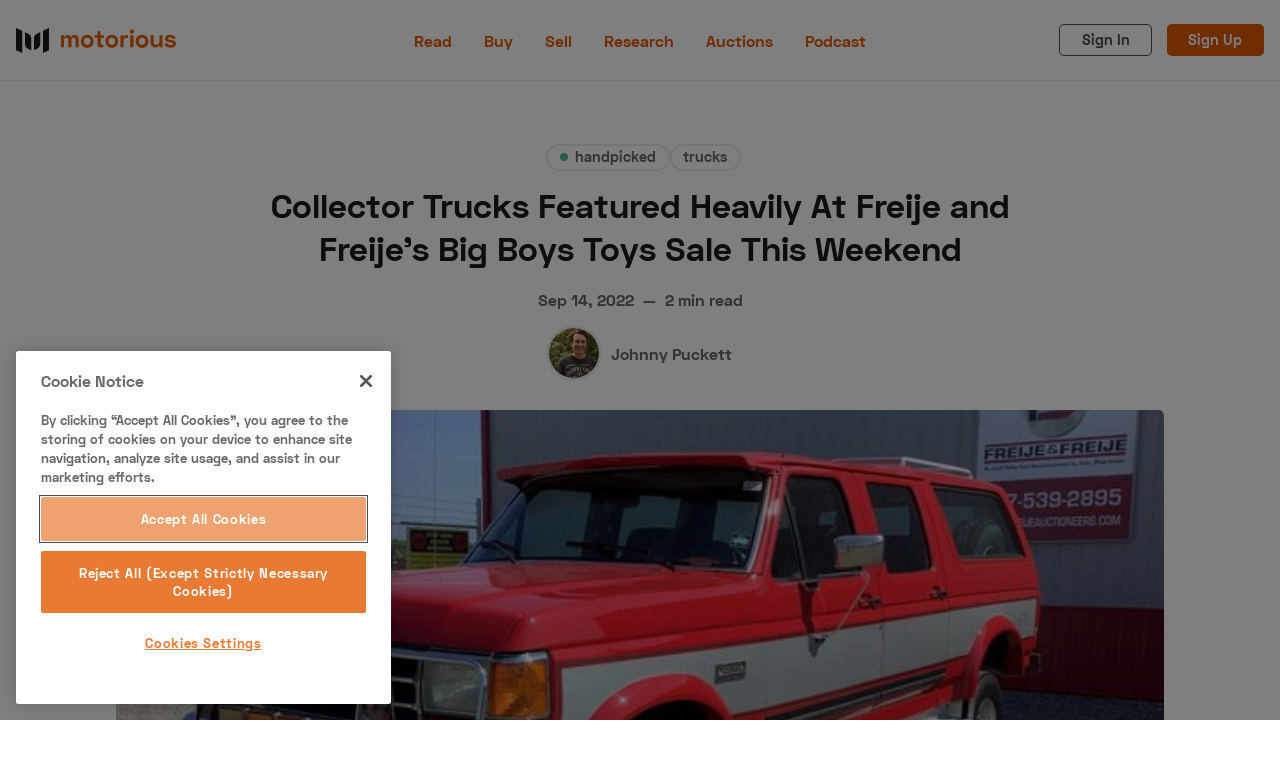

--- FILE ---
content_type: text/html; charset=utf-8
request_url: https://www.motorious.com/articles/handpicked/collector-trucks-featured-heavily/
body_size: 16889
content:
<!DOCTYPE html>
<html lang="en" data-grid-columns="3" data-color-scheme="light">
  <head>
    <meta charset="utf-8">
    <meta http-equiv="X-UA-Compatible" content="IE=edge">

    <title>Collector Trucks Featured Heavily At Freije and Freije</title>

    <meta name="HandheldFriendly" content="True" />
    <meta name="viewport" content="width=device-width, initial-scale=1.0" />

    <link rel="stylesheet" type="text/css" href="https://www.motorious.com/assets/dist/app.min.css?v=d2e1e126d3" />
    

    <!-- Swiftype Site Search metadata + FB Author Linking -->
      <meta property="article:author" content="https://www.facebook.com/" />
      <meta property="og:author" class="swiftype" name="author" data-type="string" content="Johnny Puckett" />
      <meta class="swiftype" name="published_at" data-type="date" content="Sep 14, 2022" />
      <meta class="swiftype" name="thumbnail" data-type="enum" content="https://www.motorious.com/content/images/2022/09/944bd5d20903ec590640ca8cf72a6d6d.jpeg" />
      <meta class="swiftype" name="meta_description" data-type="text" content="If you don’t have a vintage truck, you need to get ready to bid on one of these fine collector trucks." />



    <!--cssential--><style></style><!--/cssential-->

    <script>
  // Basic Config
  let CONFIG = {
    /* Replace it with your domain: ghost_host: 'https://yoursite.domain' */
    GHOST_URL: '', 
    
    /* Settings > Integrations > New Custom Integration. Copy Key. Replace GHOST_KEY below. */
    GHOST_KEY: '', 

    /* Search result limit */
    GHOST_SEARCH_LIMIT: 8,

    /* Default view of posts: list/grid. */
    DEFAULT_VIEW_TYPE: 'grid',

    /* Nr of columns for post cards. Possible values 2 or 3. */
    DEFAULT_GRID_COLUMNS: 2,

    /* Default Color Scheme. Values: preference(detects user setting), light, dark. */
    DEFAULT_COLOR_SCHEME: 'light',

    /* Enable lightbox for post images */
    ENABLE_IMAGE_LIGHTBOX: true,

    /* Enable Scroll Top Button */
    ENABLE_SCROLL_TO_TOP: true,

    /* Enable filter feature on homepage */
    ENABLE_FILTER: true,

    /* Enable hyphens */
    ENABLE_HYPHENS: false,

    /* Enable PWA - Progressive Web App */
    ENABLE_PWA: false,

    /* Enable Sticky Header */
    ENABLE_STICKY_HEADER: false,

    /* Replace 'biron-demo' with your disqus account shortname */
    DISQUS_SHORTNAME: 'biron-demo',

    /* To use Cove, replace the below id with your cove publication id*/
    COVE_ID: '9a56f94608ec8169ab6bb801d004f591',

    ENABLE_FUSE: true
  }
</script>

    <script>
  // Dark/Light Theme Handling
  let preferredTheme; 
  if (CONFIG.DEFAULT_COLOR_SCHEME === 'preference') {
    const preferredColorScheme = 
    ( window.matchMedia 
      && window.matchMedia('(prefers-color-scheme: dark)').matches
    ) 
    ? 'dark' 
    : 'light'
    preferredTheme = localStorage.getItem('USER_COLOR_SCHEME') || preferredColorScheme;
  } else {
    preferredTheme = localStorage.getItem('USER_COLOR_SCHEME') || CONFIG.DEFAULT_COLOR_SCHEME;
  }
  document.documentElement.setAttribute('data-color-scheme', preferredTheme);

  // Grid/List View Handling
  let preferredView = localStorage.getItem('USER_VIEW_TYPE') || CONFIG.DEFAULT_VIEW_TYPE;
  document.documentElement.setAttribute('data-view-type', preferredView);

  // Grid columns setting
  document.documentElement.setAttribute('data-grid-columns', CONFIG.DEFAULT_GRID_COLUMNS);

  // =========================
  // Set Hyphens property
  // =========================
  const root = document.documentElement;
  if (CONFIG.ENABLE_HYPHENS) {
    root.style.setProperty('--global-hyphens', 'auto')
  }

  // =========================
  // Set Hyphens property
  // =========================
  if (CONFIG.ENABLE_STICKY_HEADER) {
    //root.style.setProperty('--global-header-position', 'sticky');
    document.documentElement.setAttribute('data-header', 'sticky');
  }
  
  // Global values needed
  const GLOBAL = {
    CURRENT_PAGE: parseInt(''),
    NEXT_PAGE: parseInt(''),
    NEXT_PAGE_LINK: '',
    MAX_PAGES: parseInt(''), 
    LAST_PAGE: `` === `` ? true : false,
    POSTS_PER_PAGE: parseInt('12'),
    ADD_BOOKMARK_MSG: `Saved!`,
    REMOVE_BOOKMARK_MSG: `Removed!`,
    API: ''
  }
</script>
    <meta name="description" content="If you don’t have a vintage truck, you need to get ready to bid on one of these fine collector trucks.">
    <link rel="icon" href="https://www.motorious.com/content/images/2022/12/favicon.ico" type="image/x-icon">
    <link rel="canonical" href="https://www.motorious.com/articles/handpicked/collector-trucks-featured-heavily/">
    <meta name="referrer" content="no-referrer-when-downgrade">
    
    <meta property="og:site_name" content="Motorious">
    <meta property="og:type" content="article">
    <meta property="og:title" content="Collector Trucks Featured Heavily At Freije and Freije">
    <meta property="og:description" content="If you don’t have a vintage truck, you need to get ready to bid on one of these fine collector trucks.">
    <meta property="og:url" content="https://www.motorious.com/articles/handpicked/collector-trucks-featured-heavily/">
    <meta property="og:image" content="https://www.motorious.com/content/images/size/w1200/2022/09/944bd5d20903ec590640ca8cf72a6d6d.jpeg">
    <meta property="article:published_time" content="2022-09-14T13:00:00.000Z">
    <meta property="article:modified_time" content="2023-03-30T16:39:58.000Z">
    <meta property="article:tag" content="handpicked">
    <meta property="article:tag" content="trucks">
    <meta property="article:tag" content="American">
    <meta property="article:tag" content="client">
    
    <meta property="article:publisher" content="https://www.facebook.com/motoriousdotcom/">
    <meta name="twitter:card" content="summary_large_image">
    <meta name="twitter:title" content="Collector Trucks Featured Heavily At Freije and Freije">
    <meta name="twitter:description" content="If you don’t have a vintage truck, you need to get ready to bid on one of these fine collector trucks.">
    <meta name="twitter:url" content="https://www.motorious.com/articles/handpicked/collector-trucks-featured-heavily/">
    <meta name="twitter:image" content="https://www.motorious.com/content/images/size/w1200/2022/09/944bd5d20903ec590640ca8cf72a6d6d.jpeg">
    <meta name="twitter:label1" content="Written by">
    <meta name="twitter:data1" content="Johnny Puckett">
    <meta name="twitter:label2" content="Filed under">
    <meta name="twitter:data2" content="handpicked, trucks, American, client">
    <meta name="twitter:site" content="@motorious_com">
    <meta property="og:image:width" content="1200">
    <meta property="og:image:height" content="900">
    
    <script type="application/ld+json">
{
    "@context": "https://schema.org",
    "@type": "Article",
    "publisher": {
        "@type": "Organization",
        "name": "Motorious",
        "url": "https://www.motorious.com/",
        "logo": {
            "@type": "ImageObject",
            "url": "https://www.motorious.com/content/images/2020/02/m-logo-black-and-ornage-1.png"
        }
    },
    "author": {
        "@type": "Person",
        "name": "Johnny Puckett",
        "image": {
            "@type": "ImageObject",
            "url": "https://www.motorious.com/content/images/2021/01/1586287641480.jpg",
            "width": 800,
            "height": 800
        },
        "url": "https://www.motorious.com/author/johnny-puckett/",
        "sameAs": []
    },
    "headline": "Collector Trucks Featured Heavily At Freije and Freije",
    "url": "https://www.motorious.com/articles/handpicked/collector-trucks-featured-heavily/",
    "datePublished": "2022-09-14T13:00:00.000Z",
    "dateModified": "2023-03-30T16:39:58.000Z",
    "image": {
        "@type": "ImageObject",
        "url": "https://www.motorious.com/content/images/size/w1200/2022/09/944bd5d20903ec590640ca8cf72a6d6d.jpeg",
        "width": 1200,
        "height": 900
    },
    "keywords": "handpicked, trucks, American, client",
    "description": "If you don’t have a vintage truck, you need to get ready to bid on one of these fine collector trucks.",
    "mainEntityOfPage": "https://www.motorious.com/articles/handpicked/collector-trucks-featured-heavily/"
}
    </script>

    <meta name="generator" content="Ghost 6.12">
    <link rel="alternate" type="application/rss+xml" title="Motorious" href="https://www.motorious.com/rss/">
    <script defer src="https://cdn.jsdelivr.net/ghost/portal@~2.56/umd/portal.min.js" data-i18n="true" data-ghost="https://www.motorious.com/" data-key="b234dd07aed1b4ea4182bd25e1" data-api="https://motorious.ghost.io/ghost/api/content/" data-locale="en" crossorigin="anonymous"></script><style id="gh-members-styles">.gh-post-upgrade-cta-content,
.gh-post-upgrade-cta {
    display: flex;
    flex-direction: column;
    align-items: center;
    font-family: -apple-system, BlinkMacSystemFont, 'Segoe UI', Roboto, Oxygen, Ubuntu, Cantarell, 'Open Sans', 'Helvetica Neue', sans-serif;
    text-align: center;
    width: 100%;
    color: #ffffff;
    font-size: 16px;
}

.gh-post-upgrade-cta-content {
    border-radius: 8px;
    padding: 40px 4vw;
}

.gh-post-upgrade-cta h2 {
    color: #ffffff;
    font-size: 28px;
    letter-spacing: -0.2px;
    margin: 0;
    padding: 0;
}

.gh-post-upgrade-cta p {
    margin: 20px 0 0;
    padding: 0;
}

.gh-post-upgrade-cta small {
    font-size: 16px;
    letter-spacing: -0.2px;
}

.gh-post-upgrade-cta a {
    color: #ffffff;
    cursor: pointer;
    font-weight: 500;
    box-shadow: none;
    text-decoration: underline;
}

.gh-post-upgrade-cta a:hover {
    color: #ffffff;
    opacity: 0.8;
    box-shadow: none;
    text-decoration: underline;
}

.gh-post-upgrade-cta a.gh-btn {
    display: block;
    background: #ffffff;
    text-decoration: none;
    margin: 28px 0 0;
    padding: 8px 18px;
    border-radius: 4px;
    font-size: 16px;
    font-weight: 600;
}

.gh-post-upgrade-cta a.gh-btn:hover {
    opacity: 0.92;
}</style>
    <script defer src="https://cdn.jsdelivr.net/ghost/sodo-search@~1.8/umd/sodo-search.min.js" data-key="b234dd07aed1b4ea4182bd25e1" data-styles="https://cdn.jsdelivr.net/ghost/sodo-search@~1.8/umd/main.css" data-sodo-search="https://motorious.ghost.io/" data-locale="en" crossorigin="anonymous"></script>
    
    <link href="https://www.motorious.com/webmentions/receive/" rel="webmention">
    <script defer src="/public/cards.min.js?v=d2e1e126d3"></script>
    <link rel="stylesheet" type="text/css" href="/public/cards.min.css?v=d2e1e126d3">
    <script defer src="/public/member-attribution.min.js?v=d2e1e126d3"></script>
    <script defer src="/public/ghost-stats.min.js?v=d2e1e126d3" data-stringify-payload="false" data-datasource="analytics_events" data-storage="localStorage" data-host="https://www.motorious.com/.ghost/analytics/api/v1/page_hit"  tb_site_uuid="62cf4eaa-3504-4d7c-bf19-95873eb32115" tb_post_uuid="c1650309-a0da-4d45-88d1-bf79710c72db" tb_post_type="post" tb_member_uuid="undefined" tb_member_status="undefined"></script><style>:root {--ghost-accent-color: #15171A;}</style>
    <!-- CookiePro Cookies Consent Notice start for www.motorious.com -->
<script type="text/javascript" src="https://cookie-cdn.cookiepro.com/consent/019012e1-174b-7b27-acfa-ae2c603b7f8f/OtAutoBlock.js" ></script>
<script src="https://cookie-cdn.cookiepro.com/scripttemplates/otSDKStub.js"  type="text/javascript" charset="UTF-8" data-domain-script="019012e1-174b-7b27-acfa-ae2c603b7f8f" ></script>
<script type="text/javascript">
function OptanonWrapper() { }
</script>
<!-- CookiePro Cookies Consent Notice end for www.motorious.com -->

<!-- Old key GTM-5BWLBW8 -->
<!-- Google Tag Manager -->
<script>(function(w,d,s,l,i){w[l]=w[l]||[];w[l].push({'gtm.start':
new Date().getTime(),event:'gtm.js'});var f=d.getElementsByTagName(s)[0],
j=d.createElement(s),dl=l!='dataLayer'?'&l='+l:'';j.async=true;j.src=
'https://www.googletagmanager.com/gtm.js?id='+i+dl;f.parentNode.insertBefore(j,f);
})(window,document,'script','dataLayer','GTM-N8J7KGN');</script>
<!-- End Google Tag Manager -->

<script async src="//www.ezojs.com/ezoic/sa.min.js"></script> <script> window.ezstandalone = window.ezstandalone || {}; ezstandalone.cmd = ezstandalone.cmd || []; </script>

<!-- Additional Schema.org Script -->
<script type="application/ld+json">
  {
  "@context": "http://schema.org",
  "@type": "Organization",
  "name": "Motorious",
  "alternateName": "MTRS",
  "url": "https://www.motorious.com/",
  "sameAs": [
  "https://www.wikidata.org/wiki/Q85538129",
  "https://en.wikipedia.org/wiki/Motorious",
  "https://www.instagram.com/motorious_com/",
  "https://www.facebook.com/motoriousdotcom/",
  "https://www.pinterest.com/Motoriousdotcom",
  "https://twitter.com/motorious_com",
  "https://www.youtube.com/c/motorious"
  ]
  }
  }
</script>
<!-- End Schema.org Script -->

<!-- <script src="//integrator.swipetospin.com" defer="defer"></script> -->

<meta property="fb:pages" content="257349577681419" />

<!-- <script data-ad-client="ca-pub-1161552778233091" async src="https://pagead2.googlesyndication.com/pagead/js/adsbygoogle.js"></script>
This is the old adsense code
-->
<!-- <script async src="https://cdn.fuseplatform.net/publift/tags/2/2045/fuse.js"></script>
-->

<meta name="p:domain_verify" content="ebaa5736f26d17b3af70f7d5c4ec22ce"/>

<meta name="robots" content="max-image-preview:large">

<!-- Outbrain Widget 
<script type="text/javascript" async="async" src="//widgets.outbrain.com/outbrain.js"></script>
-->

<script async src="https://cdn.ampproject.org/amp-story-player-v0.js"></script>
<link href="https://cdn.ampproject.org/amp-story-player-v0.css" rel="stylesheet" type="text/css">


<script>
    const featuredDealer = 
        {
            "dealer_id": "articles/features-3/motorious-featured-auction-the-branson-auction/",
            "motorious_inventory": "https://www.bransonauction.com/vehicles?utm_source=motorious&utm_medium=featured_dealer",
            "dealer_website": "https://www.bransonauction.com/"
        }
</script>

<meta property="fb:app_id" content="1597791240386881" />
<meta property="fb:admins" content="100025440976619"/>

<script src="//rum-static.pingdom.net/pa-5cc2fa70e9894000160000a5.js" async></script>
  </head>
  <body class="post-template tag-handpicked tag-trucks tag-american tag-hash-nofacebook tag-poweredbyspeeddigital">
      <header class="header">
  <div class="container">
    <div class="row">
      <div class="col-xs col-lg-4 header__left flex items-center">
        <a class="header__brand" href="https://www.motorious.com">
          <svg xmlns="http://www.w3.org/2000/svg" viewBox="0 0 338.23 53"><g fill="#1a1a1a"><path d="m13 53-13-6v-47l13 6z"/><path d="m57 53 13-6v-47l-13 6z"/><path d="m32 47-7.19-3.32a10 10 0 0 1 -5.81-9.08v-25.6l7.19 3.32a10 10 0 0 1 5.81 9.08zm6 0 7.19-3.32a10 10 0 0 0 5.81-9.08v-25.6l-7.19 3.32a10 10 0 0 0 -5.81 9.08z"/></g><path d="m101.57 15.15v3.85h.73a6.87 6.87 0 0 1 6.81-4.26 7.12 7.12 0 0 1 6.89 4.37h.73c1.14-2.4 3.23-4.37 7.33-4.37 4.74 0 8.53 3.59 8.53 8.94v17.32h-6.59v-16.8c0-2.39-1.72-3.74-4.21-3.74-2.71 0-4.68 1.56-4.68 4.78v15.76h-6.56v-16.8c0-2.39-1.71-3.74-4.21-3.74-2.7 0-4.68 1.56-4.68 4.78v15.76h-6.54v-25.85zm48.88-.72a13.14 13.14 0 0 1 13.55 13.62 13.52 13.52 0 1 1 -27 0 13.14 13.14 0 0 1 13.45-13.62zm0 21.21c4.16 0 7-3 7-7.59s-2.81-7.59-7-7.59-7 3-7 7.59 2.84 7.59 7 7.59zm21.89-20.49v-8h6.55v8h7.11v5.73h-7.07v12.79c0 1 .52 1.56 1.46 1.56h4.16v5.77h-7.07a4.89 4.89 0 0 1 -5.1-5v-15.12h-6.55v-5.73zm30.21-.72a13.14 13.14 0 0 1 13.52 13.62 13.52 13.52 0 1 1 -27 0 13.14 13.14 0 0 1 13.48-13.62zm0 21.21c4.16 0 7-3 7-7.59s-2.81-7.59-7-7.59-7 3-7 7.59 2.84 7.59 7 7.59zm24.65-16.74h.62c1-2.86 3.18-3.85 6.45-3.85h2.6v6h-3.87c-3.32 0-5.72 1.77-5.72 5.41v14.54h-6.55v-25.85h6.45zm17.8-15.71a4.42 4.42 0 0 1 4.63 4.48 4.63 4.63 0 0 1 -9.25 0 4.41 4.41 0 0 1 4.62-4.48zm3.27 37.81h-6.55v-25.85h6.55zm18.2-26.57a13.14 13.14 0 0 1 13.53 13.62 13.52 13.52 0 1 1 -27 0 13.14 13.14 0 0 1 13.47-13.62zm0 21.21c4.16 0 7-3 7-7.59s-2.81-7.59-7-7.59-7 3-7 7.59 2.84 7.59 7 7.59zm36.82 5.36v-4.21h-.73c-1 2.39-3.43 4.57-8.17 4.57-5.72 0-10-4.1-10-10.81v-15.4h6.55v14.77c0 3.59 2.08 5.72 5.82 5.72 4.22 0 6.45-2.6 6.45-7.17v-13.32h6.55v25.85zm22.1-26.57c5.3 0 9 2.34 12.53 6l-4.73 3.74c-2-2.34-4.58-4.31-8-4.31-2.34 0-3.7 1-3.7 2.54 0 1.87 1.93 2.19 4.63 2.55l.78.11c8.27 1.09 11.34 3.17 11.34 7.9 0 5-4.73 8.74-11.6 8.74a15.19 15.19 0 0 1 -13.47-7.28l5.26-3.28a9.12 9.12 0 0 0 8.37 5c2.55 0 5-1.09 5-3.12s-2.65-2.13-5.46-2.49l-.78-.11c-7.23-1-10.5-3.22-10.5-8s4.34-7.99 10.33-7.99z" fill="#e55e00"/></svg>        </a>
      </div>

      <div class="col-lg-4 header__center center-xs middle-xs flex-1">
          <ul class="nav primary">
      <li class="nav-read nav-current-parent"><a href="https://www.motorious.com/articles/">Read</a></li>
      <li class="nav-buy"><a href="https://buy.motorious.com/vehicles">Buy</a></li>
      <li class="nav-sell"><a href="https://buy.motorious.com/consignment">Sell</a></li>
      <li class="nav-research"><a href="https://www.motorious.com/tag/research/">Research</a></li>
      <li class="nav-auctions"><a href="https://buy.motorious.com/upcomingauctions">Auctions</a></li>
      <li class="nav-podcast"><a href="https://www.spreaker.com/show/motorious-podcast_1">Podcast</a></li>
  </ul>
    

      </div>

      <div class="col-xs col-lg-4 header__right items-center content-end">
        <a class="signin-link" href="#/portal/signin">Sign In</a>
        <a class="signup-link header-cta" href="#/portal/signup">Sign Up</a>
        
        <button class="header__user flex-cc m-l-sm js-member-btn non-member"
          title=" Menu"
          aria-label=" Menu">
          <i class="icon icon-user icon--sm">
  <svg class="icon__svg">
    <use xlink:href="https://www.motorious.com/assets/icons/feather-sprite.svg?v=d2e1e126d3#user"></use>
  </svg>
</i>        </button>
        <div class="user-menu js-user-menu">
  <a class="signup-link" href="#/portal/signup" tabindex="0" title=" Sign up" aria-label=" Sign up">
    <i class="icon icon-arrow-up-right icon--xs">
  <svg class="icon__svg">
    <use xlink:href="https://www.motorious.com/assets/icons/feather-sprite.svg?v=d2e1e126d3#arrow-up-right"></use>
  </svg>
</i>Sign up
  </a>
  <a class="signin-link" href="#/portal/signin" tabindex="0" title=" Sign in" aria-label=" Sign in">
    <i class="icon icon-log-in icon--xs">
  <svg class="icon__svg">
    <use xlink:href="https://www.motorious.com/assets/icons/feather-sprite.svg?v=d2e1e126d3#log-in"></use>
  </svg>
</i>Sign in
  </a>
</div>
        <button class="header__menu--toggle flex-cc js-menu-toggle" tabindex="0" type="button" title=" Menu"
          aria-label=" Menu">
          <i class="icon icon-menu icon--sm">
  <svg class="icon__svg">
    <use xlink:href="https://www.motorious.com/assets/icons/feather-sprite.svg?v=d2e1e126d3#menu"></use>
  </svg>
</i>          <i class="icon icon-x icon--sm">
  <svg class="icon__svg">
    <use xlink:href="https://www.motorious.com/assets/icons/feather-sprite.svg?v=d2e1e126d3#x"></use>
  </svg>
</i>        </button>
      </div>
    </div>
  </div>
</header>
      <nav class="menu js-menu">
    <ul class="nav primary">
      <li class="nav-read nav-current-parent"><a href="https://www.motorious.com/articles/">Read</a></li>
      <li class="nav-buy"><a href="https://buy.motorious.com/vehicles">Buy</a></li>
      <li class="nav-sell"><a href="https://buy.motorious.com/consignment">Sell</a></li>
      <li class="nav-research"><a href="https://www.motorious.com/tag/research/">Research</a></li>
      <li class="nav-auctions"><a href="https://buy.motorious.com/upcomingauctions">Auctions</a></li>
      <li class="nav-podcast"><a href="https://www.spreaker.com/show/motorious-podcast_1">Podcast</a></li>
  </ul>
    


      <ul class="nav secondary">
      <li class="nav-about-us"><a href="https://www.motorious.com/about-us/">About Us</a></li>
      <li class="nav-become-a-dealer"><a href="https://speeddigital.com/dealeraccelerate/">Become a Dealer</a></li>
      <li class="nav-speed-digital"><a href="https://speeddigital.com/">Speed Digital</a></li>
      <li class="nav-hagerty-classic-car-insurance"><a href="https://www.hagerty.com/insurance/classic-car-insurance">Hagerty Classic Car Insurance</a></li>
      <li class="nav-terms"><a href="https://www.motorious.com/terms/">Terms</a></li>
      <li class="nav-privacy"><a href="https://www.motorious.com/privacy-policy/">Privacy</a></li>
      <li class="nav-cookies"><a href="https://www.motorious.com/cookies/">Cookies</a></li>
      <li class="nav-advertise"><a href="mailto:Randy@speeddigital.com?subject=Advertising%20Request">Advertise</a></li>
  </ul>
    

  
  <span class="flex-1"></span>

  <a href="/bookmarks/" class="btn-toggle btn-bookmarks" tabindex="0"
      title="Bookmarks" aria-label="Bookmarks">
    <span class="btn-toggle-icons">
      <i class="icon icon-bookmark icon--xs">
  <svg class="icon__svg">
    <use xlink:href="https://www.motorious.com/assets/icons/feather-sprite.svg?v=d2e1e126d3#bookmark"></use>
  </svg>
</i>    </span>
    <span>Bookmarks</span>
  </a>
</nav>
    <main class="main">
      
  <div class="js-post-container" data-id="6320abb264f8d4003d6226d9" data-comment-id="6320abb264f8d4003d6226d9" data-title="Collector Trucks Featured Heavily At Freije and Freije&#x27;s Big Boys Toys Sale This Weekend" data-url="/articles/handpicked/collector-trucks-featured-heavily/">
    <div class="container wrapper wrapper-1080">
      <div class="mtrs-ad-horizontal ad-header article m-b-lg">
  <div id="ezoic-pub-ad-placeholder-101"></div>
  <script>
    ezstandalone.cmd.push(function() {
      ezstandalone.showAds(101);
    });
  </script>
</div>
      <div class="hero">
  <div class="hero__content flex flex-col flex-cc m-b-lg">
    <div class="tag-list flex flex-wrap m-b">
        <a class="tag-handpicked tag-list__item m-l-sm has-accent flex flex-cc"
          href="/tag/handpicked/" title="handpicked" aria-label="handpicked">
            <span class="tag-list__item--accent" style="background-color: #49ba91"></span>
            handpicked
        </a>
        <a class="tag-trucks tag-list__item"
          href="/tag/trucks/" title="trucks" aria-label="trucks">
            trucks
        </a>
    </div>

    <h1 class="hero__title text-center">Collector Trucks Featured Heavily At Freije and Freije&#x27;s Big Boys Toys Sale This Weekend</h1>

    <div class="flex flex-cc text-acc-3 fw-600 m-b">
      <span>Sep 14, 2022</span>
      <span class="m-l-sm m-r-sm">&mdash;</span>
      <span>2 min read</span>
    </div>

    <div class="hero__authors flex flex-row flex-cc">
        <a href="/author/johnny-puckett/" class="author-post__item has-img  nr-1" 
          title="Johnny Puckett" aria-label="Johnny Puckett">
            <img 
              class="lazyload author-post__img" 
              data-sizes="auto"
              data-src="/content/images/size/w100/2021/01/1586287641480.jpg" 
              src="/content/images/size/w30/2021/01/1586287641480.jpg"
              alt="Johnny Puckett" 
            />
        </a>

      <div class="hero__author-names m-l-sm">
        <a href="/author/johnny-puckett/">Johnny Puckett</a>
      </div>
    </div>

  </div>

  <div class="hero__media m-b-lg wide">
    <figure class="hero__figure">
      <img class="hero__img"
          srcset="/content/images/size/w300/2022/09/944bd5d20903ec590640ca8cf72a6d6d.jpeg 400w,
                  /content/images/size/w600/2022/09/944bd5d20903ec590640ca8cf72a6d6d.jpeg 700w,
                  /content/images/size/w1000/2022/09/944bd5d20903ec590640ca8cf72a6d6d.jpeg 1200w"
          sizes="(max-width: 1000px) 400px, 700px"
          src="/content/images/size/w30/2022/09/944bd5d20903ec590640ca8cf72a6d6d.jpeg"
        alt="Collector Trucks Featured Heavily At Freije and Freije&#x27;s Big Boys Toys Sale This Weekend"/>
      <figcaption></figcaption>
    </figure>
  </div>
</div>
      <div class="row">
        <div class="col-xs-12 col-lg-8">
          <article class="post tag-handpicked tag-trucks tag-american tag-hash-nofacebook tag-poweredbyspeeddigital content-wrap post-access-public post-with-sidebar">
              <div class="social-share">
  <a class="social-share__item twitter js-share" tabindex="0" target="_blank" rel="noopener noreferrer"
      href="https://twitter.com/share?text=Collector%20Trucks%20Featured%20Heavily%20At%20Freije%20and%20Freije's%20Big%20Boys%20Toys%20Sale%20This%20Weekend&amp;url=https://www.motorious.com/articles/handpicked/collector-trucks-featured-heavily/"
      title="Share on Twitter" aria-label="Share on Twitter">
    <i class="icon icon-twitter icon--sm">
  <svg class="icon__svg">
    <use xlink:href="https://www.motorious.com/assets/icons/feather-sprite.svg?v=d2e1e126d3#twitter"></use>
  </svg>
</i>  </a>
  <a class="social-share__item facebook js-share" tabindex="0" target="_blank" rel="noopener noreferrer"
      href="https://www.facebook.com/sharer.php?u=https://www.motorious.com/articles/handpicked/collector-trucks-featured-heavily/"
      title="Share on Facebook" aria-label="Share on Facebook">
    <i class="icon icon-facebook icon--sm">
  <svg class="icon__svg">
    <use xlink:href="https://www.motorious.com/assets/icons/feather-sprite.svg?v=d2e1e126d3#facebook"></use>
  </svg>
</i>  </a>
  <a class="social-share__item pinterest js-share" tabindex="0" target="_blank" rel="noopener noreferrer"
      href="http://pinterest.com/pin/create/link/?url=https://www.motorious.com/articles/handpicked/collector-trucks-featured-heavily/&title=Collector%20Trucks%20Featured%20Heavily%20At%20Freije%20and%20Freije's%20Big%20Boys%20Toys%20Sale%20This%20Weekend&summary=Collector%20Trucks%20Featured%20Heavily%20At%20Freije%20and%20Freije's%20Big%20Boys%20Toys%20Sale%20This%20Weekend"
      title="Share on Linkedin" aria-label="Share on Linkedin">
    <svg xmlns="http://www.w3.org/2000/svg" class="icon icon-tabler icon-tabler-brand-pinterest" width="24" height="24" viewBox="0 0 24 24" stroke-width="2" stroke="currentColor" fill="none" stroke-linecap="round" stroke-linejoin="round">
   <path stroke="none" d="M0 0h24v24H0z" fill="none"></path>
   <line x1="8" y1="20" x2="12" y2="11"></line>
   <path d="M10.7 14c.437 1.263 1.43 2 2.55 2c2.071 0 3.75 -1.554 3.75 -4a5 5 0 1 0 -9.7 1.7"></path>
   <circle cx="12" cy="12" r="9"></circle>
</svg>  </a>
  <a class="social-share__item mail" tabindex="0"
      href="mailto:?subject=Collector%20Trucks%20Featured%20Heavily%20At%20Freije%20and%20Freije's%20Big%20Boys%20Toys%20Sale%20This%20Weekend&body=https://www.motorious.com/articles/handpicked/collector-trucks-featured-heavily/&nbsp;Collector%20Trucks%20Featured%20Heavily%20At%20Freije%20and%20Freije's%20Big%20Boys%20Toys%20Sale%20This%20Weekend"
      title="Share by email" aria-label="Share by email">
    <i class="icon icon-mail icon--sm">
  <svg class="icon__svg">
    <use xlink:href="https://www.motorious.com/assets/icons/feather-sprite.svg?v=d2e1e126d3#mail"></use>
  </svg>
</i>  </a>
  <button class="copy-link js-copy-link" tabindex="0" data-url="https://www.motorious.com/articles/handpicked/collector-trucks-featured-heavily/"
      title="Copy to clipboard" data-label="Copied!" aria-label="Copy to clipboard"
      onclick="copyToClipboard(this, this.getAttribute('data-url'))">
    <i class="icon icon-copy icon--sm">
  <svg class="icon__svg">
    <use xlink:href="https://www.motorious.com/assets/icons/feather-sprite.svg?v=d2e1e126d3#copy"></use>
  </svg>
</i>  </button>
  <button class="handle-bookmark js-handle-bookmark" tabindex="0" data-bookmarked=""
      data-id="6320abb264f8d4003d6226d9" data-url="https://www.motorious.com/articles/handpicked/collector-trucks-featured-heavily/" data-title="Collector Trucks Featured Heavily At Freije and Freije&#x27;s Big Boys Toys Sale This Weekend"
      title="Bookmark" data-label="" aria-label="Bookmark"
      onclick="handleBookmark(this)">
    <i class="icon icon-bookmark icon--sm">
  <svg class="icon__svg">
    <use xlink:href="https://www.motorious.com/assets/icons/feather-sprite.svg?v=d2e1e126d3#bookmark"></use>
  </svg>
</i>  </button>
</div>

            <div class="content">
                <h2 id="if-you-don%E2%80%99t-have-a-vintage-truck-you-need-to-get-ready-to-bid-on-one-of-these-fine-collector-trucks">If you don’t have a vintage truck, you need to get ready to bid on one of these fine collector trucks.</h2><hr><p><a href="https://www.freijeauctioneers.com/auctions/672/lot/13930-1956-FORD-F-100-PICKUP?ref=motorious.com">The collector truck</a> segment is absolutely exploding! It is the premier market for people looking to start their collection, or elevate it. <a href="https://www.freijeauctioneers.com/auctions/672/lot/13984-1979-CHEVROLET-CHEYENNE-10-PICKUP?ref=motorious.com">These trucks</a> have moved from farm vehicles and <a href="https://www.freijeauctioneers.com/auctions/672/lot/13895-1991-FORD-CLASSIC-F350-VIN%3A-2FTJW36G3MCA19617-TRUCK-4-DOOR?ref=motorious.com">work horses</a>, to weekend cruisers and show pieces. Here are some of the highlights of this segment that will be features at the Freije and Freije's Big Boys Toys Sale this weekend.</p><h3 id="1956-ford-f-100-pickup-truck">1956 Ford F-100 Pickup Truck</h3><figure class="kg-card kg-image-card"><img src="https://www.motorious.com/content/images/2022/09/38fe02222254c1117527626ad70bf1f7.jpeg" class="kg-image" alt loading="lazy" width="2000" height="1331" srcset="https://www.motorious.com/content/images/size/w600/2022/09/38fe02222254c1117527626ad70bf1f7.jpeg 600w, https://www.motorious.com/content/images/size/w1000/2022/09/38fe02222254c1117527626ad70bf1f7.jpeg 1000w, https://www.motorious.com/content/images/size/w1600/2022/09/38fe02222254c1117527626ad70bf1f7.jpeg 1600w, https://www.motorious.com/content/images/2022/09/38fe02222254c1117527626ad70bf1f7.jpeg 2000w" sizes="(min-width: 720px) 720px"></figure><p>Are there any trucks as sharp looking at the vintage Ford? When you find an example like this orange F-100 pickup, in show condition, it’s no time to wait. It has a Y Block V8 engine, which is backed by a 3-speed manual transmission. See it <a href="https://www.freijeauctioneers.com/auctions/672/lot/13930-1956-FORD-F-100-PICKUP?ref=motorious.com">here</a>.</p><h3 id="1991-ford-f350">1991 Ford F350</h3><figure class="kg-card kg-image-card"><img src="https://www.motorious.com/content/images/2022/09/a5cb0ecfbbc639c2f5ba3d2c8b62c233.jpeg" class="kg-image" alt loading="lazy" width="2000" height="1500" srcset="https://www.motorious.com/content/images/size/w600/2022/09/a5cb0ecfbbc639c2f5ba3d2c8b62c233.jpeg 600w, https://www.motorious.com/content/images/size/w1000/2022/09/a5cb0ecfbbc639c2f5ba3d2c8b62c233.jpeg 1000w, https://www.motorious.com/content/images/size/w1600/2022/09/a5cb0ecfbbc639c2f5ba3d2c8b62c233.jpeg 1600w, https://www.motorious.com/content/images/2022/09/a5cb0ecfbbc639c2f5ba3d2c8b62c233.jpeg 2000w" sizes="(min-width: 720px) 720px"></figure><p>This classic F350 is a monster of a vintage square body truck. It is amongst some of the most popular 1990s truck models, and has tons of space and cargo room. See it <a href="https://www.freijeauctioneers.com/auctions/672/lot/13895-1991-FORD-CLASSIC-F350-VIN%3A-2FTJW36G3MCA19617-TRUCK-4-DOOR?ref=motorious.com">here</a>.</p><h3 id="1979-chevy-cheyenne-10">1979 Chevy Cheyenne 10</h3><figure class="kg-card kg-image-card"><img src="https://www.motorious.com/content/images/2022/09/46c7fa688033e8bfde7dba888f628fe4.jpeg" class="kg-image" alt loading="lazy" width="2000" height="1500" srcset="https://www.motorious.com/content/images/size/w600/2022/09/46c7fa688033e8bfde7dba888f628fe4.jpeg 600w, https://www.motorious.com/content/images/size/w1000/2022/09/46c7fa688033e8bfde7dba888f628fe4.jpeg 1000w, https://www.motorious.com/content/images/size/w1600/2022/09/46c7fa688033e8bfde7dba888f628fe4.jpeg 1600w, https://www.motorious.com/content/images/2022/09/46c7fa688033e8bfde7dba888f628fe4.jpeg 2000w" sizes="(min-width: 720px) 720px"></figure><p>Powered by a massive 6.6-liter 400 cubic inch Small Block Chevy V8 engine, this automatic truck features 4x4 and tons of features. It needs some TLC, so would make a great, but simple, light project vehicle. See it <a href="https://www.freijeauctioneers.com/auctions/672/lot/13984-1979-CHEVROLET-CHEYENNE-10-PICKUP?ref=motorious.com">here</a>.</p><p>These <a href="https://www.motorious.com/articles/news/square-body-collection-is-a-vintage-automotive-gold-mine/">Cheyenne</a> trucks and over 150 more classic and collectible cars will be selling at Freije &amp; Freije Auction's Big Boy's Toys sale in Clayton, Indiana. The sale takes place on September 17th at 9a.m. local time. For more information, visit <a href="https://www.freijeauctioneers.com/auctions/672/landing?ref=motorious.com">here</a>.</p>

                <script>
                  (function() {
                    const adIds = [109, 110, 111, 112, 113];
                    const allParagraphs = document.querySelectorAll('.content-wrap .content p');
                    const idsToLoad = [];

                    allParagraphs.forEach((paragraph) => {
                      const adId = adIds.shift();
                      const adElem = document.createElement('div');
                      adElem.classList.add('flex', 'flex-cc', 'p-sm');
                      adElem.innerHTML = `<div id="ezoic-pub-ad-placeholder-${adId}" style="width: 100%;"></div>`;
                      paragraph.after(adElem);
                      idsToLoad.push(adId);
                    });

                    // Make sure the ads are loaded after the content
                    setTimeout(() => {
                      ezstandalone.cmd.push(function() {
                        ezstandalone.showAds(...idsToLoad);
                      });
                    }, 0);
                  })();
                </script>
            </div>
          </article>

            <div class="content-wrap">
              


            </div>
        </div>
          <div class="col-xs-12 col-lg-4">
            <aside class="sidebar">
      <div class="sidebar__section ">
        <div class="sidebar__title m-b border-bottom-1">Featured posts</div>
          <article class="sidebar-story flex-col">
            <h6 class="sidebar-story__title m-b-sm">
              <a href="/articles/handpicked/corvette-dream-giveaway-unites/">Corvette Dream Giveaway Unites 1967 Big-Block Classic With 2026 Stingray Z51</a>
            </h6>
              <div class="sidebar-story__info text-acc-3 text-sm">
                <a class="sidebar-story__author" href="/author/johnny-puckett/"
                  title="Johnny Puckett" aria-label="Johnny Puckett">
                  <span class="fw-600">Johnny Puckett</span>
                </a>
                <span class="m-l-xs m-r-xs separator-dot">&bull;</span>
                <time datetime="2026-01-16" class="sidebar-story__date">
                  16 Jan 2026
                </time>
              </div>
          </article>
          <article class="sidebar-story flex-col">
            <h6 class="sidebar-story__title m-b-sm">
              <a href="/articles/handpicked/porsche-dream-giveaway-returns-2/">Porsche Dream Giveaway Returns Featuring 2024 Cayman GT4 RS Grand Prize</a>
            </h6>
              <div class="sidebar-story__info text-acc-3 text-sm">
                <a class="sidebar-story__author" href="/author/johnny-puckett/"
                  title="Johnny Puckett" aria-label="Johnny Puckett">
                  <span class="fw-600">Johnny Puckett</span>
                </a>
                <span class="m-l-xs m-r-xs separator-dot">&bull;</span>
                <time datetime="2026-01-16" class="sidebar-story__date">
                  16 Jan 2026
                </time>
              </div>
          </article>
          <article class="sidebar-story flex-col">
            <h6 class="sidebar-story__title m-b-sm">
              <a href="/articles/handpicked/porsche-dream-giveaway-returns/">Porsche Dream Giveaway Returns With 2024 Cayman GT4 RS as Grand Prize</a>
            </h6>
              <div class="sidebar-story__info text-acc-3 text-sm">
                <a class="sidebar-story__author" href="/author/johnny-puckett/"
                  title="Johnny Puckett" aria-label="Johnny Puckett">
                  <span class="fw-600">Johnny Puckett</span>
                </a>
                <span class="m-l-xs m-r-xs separator-dot">&bull;</span>
                <time datetime="2026-01-16" class="sidebar-story__date">
                  16 Jan 2026
                </time>
              </div>
          </article>
      </div>

  <div class="sidebar__section">
    <div class="sidebar__title m-b border-bottom-1">Explore topics</div>
    <div class="tag-list flex flex-wrap">
      <a class="tag-american tag-list__item m-b-sm m-r-sm"
        href="/tag/american/" title="American" aria-label="American">
        American
      </a>
      <a class="tag-news tag-list__item m-b-sm m-r-sm has-accent flex flex-cc"
        href="/tag/news/" title="news" aria-label="news">
        <span class="tag-list__item--accent" style="background-color: #E55E00"></span>
        news
      </a>
      <a class="tag-newsletter tag-list__item m-b-sm m-r-sm"
        href="/tag/newsletter/" title="newsletter" aria-label="newsletter">
        newsletter
      </a>
      <a class="tag-handpicked tag-list__item m-b-sm m-r-sm has-accent flex flex-cc"
        href="/tag/handpicked/" title="handpicked" aria-label="handpicked">
        <span class="tag-list__item--accent" style="background-color: #49ba91"></span>
        handpicked
      </a>
      <a class="tag-muscle tag-list__item m-b-sm m-r-sm"
        href="/tag/muscle/" title="muscle" aria-label="muscle">
        muscle
      </a>
      <a class="tag-sports tag-list__item m-b-sm m-r-sm"
        href="/tag/sports/" title="sports" aria-label="sports">
        sports
      </a>
      <a class="tag-highlights tag-list__item m-b-sm m-r-sm"
        href="/tag/highlights/" title="highlights" aria-label="highlights">
        highlights
      </a>
      <a class="tag-poweredbyspeeddigital tag-list__item m-b-sm m-r-sm"
        href="/tag/poweredbyspeeddigital/" title="client" aria-label="client">
        client
      </a>
      <a class="tag-classic tag-list__item m-b-sm m-r-sm"
        href="/tag/classic/" title="classic" aria-label="classic">
        classic
      </a>
      <a class="tag-modern-classic tag-list__item m-b-sm m-r-sm"
        href="/tag/modern-classic/" title="modern classic" aria-label="modern classic">
        modern classic
      </a>
      <a class="tag-europe tag-list__item m-b-sm m-r-sm"
        href="/tag/europe/" title="Europe" aria-label="Europe">
        Europe
      </a>
      <a class="tag-features-3 tag-list__item m-b-sm m-r-sm"
        href="/tag/features-3/" title="features" aria-label="features">
        features
      </a>
      <a class="tag-trucks tag-list__item m-b-sm m-r-sm"
        href="/tag/trucks/" title="trucks" aria-label="trucks">
        trucks
      </a>
      <a class="tag-60s tag-list__item m-b-sm m-r-sm"
        href="/tag/60s/" title="60s" aria-label="60s">
        60s
      </a>
      <a class="tag-luxury tag-list__item m-b-sm m-r-sm"
        href="/tag/luxury/" title="luxury" aria-label="luxury">
        luxury
      </a>
      <a class="tag-german tag-list__item m-b-sm m-r-sm"
        href="/tag/german/" title="German" aria-label="German">
        German
      </a>
      <a class="tag-celebrity tag-list__item m-b-sm m-r-sm"
        href="/tag/celebrity/" title="celebrity" aria-label="celebrity">
        celebrity
      </a>
      <a class="tag-70s tag-list__item m-b-sm m-r-sm"
        href="/tag/70s/" title="70s" aria-label="70s">
        70s
      </a>
      <a class="tag-win tag-list__item m-b-sm m-r-sm"
        href="/tag/win/" title="win" aria-label="win">
        win
      </a>
    </div>
  </div>

  <div class="sidebar__section sidebar__cta flex flex-col">
    <h4 class="section__title color-white text-center text-xl m-b">Looking for a vehicle?</h3>
      <p class="section__cta-descr color-light text-center m-b">We’ve got your covered, check out our listings for
        sale.</p>
      <a class="btn btn--light self-align-center" href="https://buy.motorious.com/vehicles">
        Browse Vehicles
      </a>
  </div>

      <div class="sidebar__section">
        <div class="sidebar__title m-b border-bottom-1">Latest posts</div>

          <article class="sidebar-story flex-col">
            <h6 class="sidebar-story__title m-b-sm">
              <a href="/articles/news/lamborghini-huracan-sterrato-2/">Lamborghini Huracan Sterrato Shows Its Wild Side on Snowy Swiss Roads</a>
            </h6>
              <div class="sidebar-story__info text-acc-3 text-sm">
                <a class="sidebar-story__author" href="/author/johnny-puckett/"
                  title="Johnny Puckett" aria-label="Johnny Puckett">
                  <span class="fw-600">Johnny Puckett</span>
                </a>
                <span class="m-l-xs m-r-xs separator-dot">&bull;</span>
                <time datetime="2026-01-16" class="sidebar-story__date">
                  16 Jan 2026
                </time>
              </div>
          </article>
          <article class="sidebar-story flex-col">
            <h6 class="sidebar-story__title m-b-sm">
              <a href="/articles/news/shelby-unveils-2026-super-snake-with-up-to-830-horsepower-at-175-885/">Shelby Unveils 2026 Super Snake With Up to 830 Horsepower at $175,885</a>
            </h6>
              <div class="sidebar-story__info text-acc-3 text-sm">
                <a class="sidebar-story__author" href="/author/johnny-puckett/"
                  title="Johnny Puckett" aria-label="Johnny Puckett">
                  <span class="fw-600">Johnny Puckett</span>
                </a>
                <span class="m-l-xs m-r-xs separator-dot">&bull;</span>
                <time datetime="2026-01-16" class="sidebar-story__date">
                  16 Jan 2026
                </time>
              </div>
          </article>
          <article class="sidebar-story flex-col">
            <h6 class="sidebar-story__title m-b-sm">
              <a href="/articles/handpicked/modified-1964-chevrolet-chevelle/">Modified 1964 Chevrolet Chevelle Offers Modern Performance in a First-Year Muscle Classic</a>
            </h6>
              <div class="sidebar-story__info text-acc-3 text-sm">
                <a class="sidebar-story__author" href="/author/johnny-puckett/"
                  title="Johnny Puckett" aria-label="Johnny Puckett">
                  <span class="fw-600">Johnny Puckett</span>
                </a>
                <span class="m-l-xs m-r-xs separator-dot">&bull;</span>
                <time datetime="2026-01-16" class="sidebar-story__date">
                  16 Jan 2026
                </time>
              </div>
          </article>

      </div>

    <div class="flex flex-col">
        <div class="mtrs-ad-vertical-wrapper">
  <div class="mtrs-ad-vertical article">
    <div id="ezoic-pub-ad-placeholder-107"></div>
    <script>
      ezstandalone.cmd.push(function() {
        ezstandalone.showAds(107);
      });
    </script>
  </div>
</div>    </div>
</aside>
          </div>
      </div>

      <div class="OUTBRAIN" data-src="https://www.motorious.com/articles/handpicked/collector-trucks-featured-heavily/" data-widget-id="GS_1" data-ob-template="Motorious">
  <div class="mtrs-ad-horizontal ad-footer article m-b-lg">
    <!-- 71161633/article_footer/article_footer -->
    <div data-fuse="21953978990"></div>
  </div>
</div>
    </div>

    <div class="next-prev btn-group">
          <a href="/articles/handpicked/2019-ultima-evolution-rs/" class="btn btn-primary">Previous</a>
          <a href="/articles/handpicked/carlisle-auctions-all-truck-hour/" class="btn btn-primary">Next</a>
    </div>
      

    <div class="container wrapper">
        <div class="related-posts m-t-lg">
    <div class="section__title m-b">You might also like</div>
    
    <div class="row post-feed">
        <div class="col-xs-12 col-md-6 col-lg-4 m-b-lg">
          <article class="card post-card post tag-handpicked tag-muscle tag-american tag-newsletter h-100 js-post-card"> 

      <a class="post-card__media" href="/articles/handpicked/modified-1964-chevrolet-chevelle/" title="Modified 1964 Chevrolet Chevelle Offers Modern Performance in a First-Year Muscle Classic" aria-label="Modified 1964 Chevrolet Chevelle Offers Modern Performance in a First-Year Muscle Classic">
        <img class="lazyload post-card__img"
          data-srcset="/content/images/size/w300/2026/01/1964-chevrolet-chevelle.jpg 300w,
                  /content/images/size/w600/2026/01/1964-chevrolet-chevelle.jpg 600w"
          srcset="[data-uri]"
          data-sizes="auto"
          data-src="/content/images/size/w300/2026/01/1964-chevrolet-chevelle.jpg"
          src="/content/images/size/w30/2026/01/1964-chevrolet-chevelle.jpg"
          alt="Modified 1964 Chevrolet Chevelle Offers Modern Performance in a First-Year Muscle Classic"
        />
      </a>

  <div class="post-card__content">
      <div class="tag-list flex flex-wrap">
          <a class="tag-handpicked tag-list__item m-r-sm m-b-sm has-accent flex flex-cc" 
            href="/tag/handpicked/" aria-label="handpicked">
            <span class="tag-list__item--accent" style="background-color: #49ba91"></span>handpicked
          </a>
          <a class="tag-muscle tag-list__item m-r-sm m-b-sm" 
            href="/tag/muscle/" aria-label="muscle">
            muscle
          </a>
          <a class="tag-american tag-list__item m-r-sm m-b-sm" 
            href="/tag/american/" aria-label="American">
            American
          </a>
      </div>

    <h2 class="post-card__title">
      <a href="/articles/handpicked/modified-1964-chevrolet-chevelle/" aria-label="Modified 1964 Chevrolet Chevelle Offers Modern Performance in a First-Year Muscle Classic">Modified 1964 Chevrolet Chevelle Offers Modern Performance in a First-Year Muscle Classic</a>
    </h2>

    <div class="post-card__details flex items-center m-b">
      <span class="visibility m-r">public</span>
      <span class="m-r fw-400">&ndash;</span>
      <span class="read-time">2 min read</span>
    </div>

    <div class="post-card__exc m-b">
        First-year 1964 Chevrolet Chevelle pairs a 350 V8 and overdrive transmission with modern comfort and braking upgrades. 
    </div>

    <div class="post-card__space flex-1"></div>

    <div class="post-card__ftr">      
      <time datetime="2026-01-16" class="post-card__date flex-1">
        Jan 16, 2026
      </time>

      <div class="author-mini flex items-center">
          <a href="/author/johnny-puckett/" class="author-mini__item has-img  nr-1" 
            title="Johnny Puckett" aria-label="Johnny Puckett">
            <span class="author-mini__tooltip">Johnny Puckett</span>
              <img 
                class="lazyload author-mini__img" 
                data-sizes="auto"
                data-src="/content/images/size/w100/2021/01/1586287641480.jpg" 
                src="/content/images/size/w30/2021/01/1586287641480.jpg" 
                alt="Johnny Puckett" 
              />
          </a>
      </div>
    </div>
  </div>

</article>        </div>
        <div class="col-xs-12 col-md-6 col-lg-4 m-b-lg">
          <article class="card post-card post tag-handpicked tag-muscle tag-american tag-newsletter h-100 js-post-card"> 

      <a class="post-card__media" href="/articles/handpicked/low-mile-1986-chevrolet-camaro-iroc-z28-offered-as-collector-grade-example/" title="Low-Mile 1986 Chevrolet Camaro IROC-Z28 Offered as Collector-Grade Example" aria-label="Low-Mile 1986 Chevrolet Camaro IROC-Z28 Offered as Collector-Grade Example">
        <img class="lazyload post-card__img"
          data-srcset="/content/images/size/w300/2026/01/1986-chevrolet-camaro-iroc-z28.jpg 300w,
                  /content/images/size/w600/2026/01/1986-chevrolet-camaro-iroc-z28.jpg 600w"
          srcset="[data-uri]"
          data-sizes="auto"
          data-src="/content/images/size/w300/2026/01/1986-chevrolet-camaro-iroc-z28.jpg"
          src="/content/images/size/w30/2026/01/1986-chevrolet-camaro-iroc-z28.jpg"
          alt="Low-Mile 1986 Chevrolet Camaro IROC-Z28 Offered as Collector-Grade Example"
        />
      </a>

  <div class="post-card__content">
      <div class="tag-list flex flex-wrap">
          <a class="tag-handpicked tag-list__item m-r-sm m-b-sm has-accent flex flex-cc" 
            href="/tag/handpicked/" aria-label="handpicked">
            <span class="tag-list__item--accent" style="background-color: #49ba91"></span>handpicked
          </a>
          <a class="tag-muscle tag-list__item m-r-sm m-b-sm" 
            href="/tag/muscle/" aria-label="muscle">
            muscle
          </a>
          <a class="tag-american tag-list__item m-r-sm m-b-sm" 
            href="/tag/american/" aria-label="American">
            American
          </a>
      </div>

    <h2 class="post-card__title">
      <a href="/articles/handpicked/low-mile-1986-chevrolet-camaro-iroc-z28-offered-as-collector-grade-example/" aria-label="Low-Mile 1986 Chevrolet Camaro IROC-Z28 Offered as Collector-Grade Example">Low-Mile 1986 Chevrolet Camaro IROC-Z28 Offered as Collector-Grade Example</a>
    </h2>

    <div class="post-card__details flex items-center m-b">
      <span class="visibility m-r">public</span>
      <span class="m-r fw-400">&ndash;</span>
      <span class="read-time">2 min read</span>
    </div>

    <div class="post-card__exc m-b">
        A two-owner 1986 Chevrolet Camaro IROC-Z28 with just over 18,000 miles is listed in largely original condition. 
    </div>

    <div class="post-card__space flex-1"></div>

    <div class="post-card__ftr">      
      <time datetime="2026-01-15" class="post-card__date flex-1">
        Jan 15, 2026
      </time>

      <div class="author-mini flex items-center">
          <a href="/author/johnny-puckett/" class="author-mini__item has-img  nr-1" 
            title="Johnny Puckett" aria-label="Johnny Puckett">
            <span class="author-mini__tooltip">Johnny Puckett</span>
              <img 
                class="lazyload author-mini__img" 
                data-sizes="auto"
                data-src="/content/images/size/w100/2021/01/1586287641480.jpg" 
                src="/content/images/size/w30/2021/01/1586287641480.jpg" 
                alt="Johnny Puckett" 
              />
          </a>
      </div>
    </div>
  </div>

</article>        </div>
        <div class="col-xs-12 col-md-6 col-lg-4 m-b-lg">
          <article class="card post-card post tag-handpicked tag-classic tag-italian tag-newsletter h-100 js-post-card"> 

      <a class="post-card__media" href="/articles/handpicked/1967-fiat-dino-spider-with-singular-le-mans/" title="1967 Fiat Dino Spider With Singular Le Mans History Heads to Market" aria-label="1967 Fiat Dino Spider With Singular Le Mans History Heads to Market">
        <img class="lazyload post-card__img"
          data-srcset="/content/images/size/w300/2026/01/2.jpg 300w,
                  /content/images/size/w600/2026/01/2.jpg 600w"
          srcset="[data-uri]"
          data-sizes="auto"
          data-src="/content/images/size/w300/2026/01/2.jpg"
          src="/content/images/size/w30/2026/01/2.jpg"
          alt="1967 Fiat Dino Spider With Singular Le Mans History Heads to Market"
        />
      </a>

  <div class="post-card__content">
      <div class="tag-list flex flex-wrap">
          <a class="tag-handpicked tag-list__item m-r-sm m-b-sm has-accent flex flex-cc" 
            href="/tag/handpicked/" aria-label="handpicked">
            <span class="tag-list__item--accent" style="background-color: #49ba91"></span>handpicked
          </a>
          <a class="tag-classic tag-list__item m-r-sm m-b-sm" 
            href="/tag/classic/" aria-label="classic">
            classic
          </a>
          <a class="tag-italian tag-list__item m-r-sm m-b-sm" 
            href="/tag/italian/" aria-label="Italian">
            Italian
          </a>
      </div>

    <h2 class="post-card__title">
      <a href="/articles/handpicked/1967-fiat-dino-spider-with-singular-le-mans/" aria-label="1967 Fiat Dino Spider With Singular Le Mans History Heads to Market">1967 Fiat Dino Spider With Singular Le Mans History Heads to Market</a>
    </h2>

    <div class="post-card__details flex items-center m-b">
      <span class="visibility m-r">public</span>
      <span class="m-r fw-400">&ndash;</span>
      <span class="read-time">2 min read</span>
    </div>

    <div class="post-card__exc m-b">
        A historically significant Fiat Dino Spider with a unique 1968 Le Mans entry is offered from a long-held private collection. 
    </div>

    <div class="post-card__space flex-1"></div>

    <div class="post-card__ftr">      
      <time datetime="2026-01-15" class="post-card__date flex-1">
        Jan 15, 2026
      </time>

      <div class="author-mini flex items-center">
          <a href="/author/johnny-puckett/" class="author-mini__item has-img  nr-1" 
            title="Johnny Puckett" aria-label="Johnny Puckett">
            <span class="author-mini__tooltip">Johnny Puckett</span>
              <img 
                class="lazyload author-mini__img" 
                data-sizes="auto"
                data-src="/content/images/size/w100/2021/01/1586287641480.jpg" 
                src="/content/images/size/w30/2021/01/1586287641480.jpg" 
                alt="Johnny Puckett" 
              />
          </a>
      </div>
    </div>
  </div>

</article>        </div>
    </div>
  </div>
    </div>

    <div class="sticky-footer-mobile">
  <!-- 71161633/mob_footer_sticky/mob_footer_sticky -->
  <div data-fuse="21953968339"></div>
</div>  </div>


    </main>

      <footer class="footer">
  <div class="container wrapper">
      <div class="footer__sub p-t-xl p-b-xl">
        <div class="row">
          <div class="col-xs-12 col-md-6 footer__sub-text">
            <h3 class="m-b-0 color-light">Get the latest updates on motorious news and events with our newsletter!</h3>
          </div>
          <div class="col-xs-12 col-md-6">
            <div class="flex footer__sub-action">
              <a href="#/portal/signup" class="btn btn--sub">Subscribe</a>
            </div>
          </div>
        </div>
      </div>

    <div class="footer__top p-t-lg p-b-lg text-acc-1">
      <div class="row">
        <div class="col-xs-12 footer__icon">
          <a href="/"><svg xmlns="http://www.w3.org/2000/svg" viewBox="0 0 70 53"><defs><style>.cls-1{fill:#e2f0df;}</style></defs><title>m-emblem-logo-white</title><g id="Layer_2" data-name="Layer 2"><g id="Layer_1-2" data-name="Layer 1"><polygon class="cls-1" points="13 53 0 47 0 0 13 6 13 53"/><polygon class="cls-1" points="57 53 70 47 70 0 57 6 57 53"/><path class="cls-1" d="M32,47l-7.19-3.32A10,10,0,0,1,19,34.6V9l7.19,3.32A10,10,0,0,1,32,21.4Z"/><path class="cls-1" d="M38,47l7.19-3.32A10,10,0,0,0,51,34.6V9l-7.19,3.32A10,10,0,0,0,38,21.4Z"/></g></g></svg></a>
        </div>
        <div class="col-xs-12 col-lg-9 footer__menu">
              <ul class="nav secondary">
      <li class="nav-about-us"><a href="https://www.motorious.com/about-us/">About Us</a></li>
      <li class="nav-become-a-dealer"><a href="https://speeddigital.com/dealeraccelerate/">Become a Dealer</a></li>
      <li class="nav-speed-digital"><a href="https://speeddigital.com/">Speed Digital</a></li>
      <li class="nav-hagerty-classic-car-insurance"><a href="https://www.hagerty.com/insurance/classic-car-insurance">Hagerty Classic Car Insurance</a></li>
      <li class="nav-terms"><a href="https://www.motorious.com/terms/">Terms</a></li>
      <li class="nav-privacy"><a href="https://www.motorious.com/privacy-policy/">Privacy</a></li>
      <li class="nav-cookies"><a href="https://www.motorious.com/cookies/">Cookies</a></li>
      <li class="nav-advertise"><a href="mailto:Randy@speeddigital.com?subject=Advertising%20Request">Advertise</a></li>
  </ul>
    

        </div>
        <div class="col-xs-12 col-lg-3 flex-1 footer__social">
          <div class="social flex">
  <a href="https://www.facebook.com/motoriousdotcom/" class="social__item">
      <svg xmlns="http://www.w3.org/2000/svg" width="10" height="16" viewBox="0 0 10 16">
  <path 
    d="M6.154 16V9.143h3.308l.423-3.048H6.154V4.617c0-.945.261-1.585 1.623-1.585H10V.122C9.7.092 8.67 0 7.47 0 4.961 0 3.076 1.516 3.076 4.297v1.798H0v3.048h3.077V16h3.077z" />
</svg>  </a>
  <a href="https://twitter.com/motorious_com" class="social__item">
      <svg xmlns="http://www.w3.org/2000/svg" width="20" height="16" viewBox="0 0 20 16">
  <path
    d="M20 1.893a8.379 8.379 0 0 1-2.356.64 4.08 4.08 0 0 0 1.81-2.23c-.791.461-1.673.8-2.61.977A4.144 4.144 0 0 0 13.852 0C11.587 0 9.74 1.813 9.74 4.036c0 .32.036.622.109.924A11.741 11.741 0 0 1 1.382.738a3.947 3.947 0 0 0-.554 2.026c0 1.405.946 2.64 2.046 3.36-.673-.017-1.637-.204-1.637-.506v.053c0 1.956 1.191 3.591 3.074 3.965a5.262 5.262 0 0 1-1.191.142c-.264 0-.573-.027-.828-.071a4.064 4.064 0 0 0 3.81 2.809 8.35 8.35 0 0 1-5.11 1.724c-.337 0-.665-.018-.992-.053A11.758 11.758 0 0 0 6.294 16c7.558 0 11.678-6.151 11.678-11.493 0-.178-.01-.347-.01-.525A8.33 8.33 0 0 0 20 1.893z" />
</svg>  </a>
  <a href="https://www.youtube.com/user/myclassicgarage" class="social__item">
      <svg xmlns="http://www.w3.org/2000/svg" width="22" height="16" viewBox="0 0 22 16">
    <path d="M20.276 1.76A2.649 2.649 0 0 0 17.76 0H3.573C2.427 0 1.413.738 1.04 1.831A18.874 18.874 0 0 0 0 8c0 2.542.516 4.667 1.058 6.24A2.649 2.649 0 0 0 3.573 16H17.76c1.147 0 2.16-.738 2.533-1.831A18.874 18.874 0 0 0 21.333 8c0-2.542-.515-4.667-1.057-6.24zM8 12.444V3.556L15.111 8 8 12.444z"/>
</svg>
  </a>
  <a href="https://www.instagram.com/motorious_com/" class="social__item">
      <svg xmlns="http://www.w3.org/2000/svg" width="16" height="16" viewBox="0 0 16 16">
    <path d="M12 0H4C1.792 0 0 1.792 0 4v8c0 2.208 1.792 4 4 4h8c2.208 0 4-1.792 4-4V4c0-2.208-1.792-4-4-4zm2.4 12c0 1.328-1.072 2.4-2.4 2.4H4A2.397 2.397 0 0 1 1.6 12V4c0-1.328 1.072-2.4 2.4-2.4h8c1.328 0 2.4 1.072 2.4 2.4v8zm-.96-8.4c0 .576-.464 1.04-1.04 1.04-.576 0-1.04-.464-1.04-1.04 0-.576.464-1.04 1.04-1.04.576 0 1.04.464 1.04 1.04zM8 4C5.792 4 4 5.792 4 8s1.792 4 4 4 4-1.792 4-4-1.792-4-4-4zm0 6.4c-1.32 0-2.4-1.08-2.4-2.4 0-1.32 1.08-2.4 2.4-2.4 1.32 0 2.4 1.08 2.4 2.4 0 1.32-1.08 2.4-2.4 2.4z"/>
</svg>
  </a>
  <a href="https://www.pinterest.com/Motoriousdotcom/" class="social__item">
      <svg xmlns="http://www.w3.org/2000/svg" width="14" height="16" viewBox="0 0 14 16">
    <path d="M4.864 4.664h2.435V9.23s3.719 1.24 4.224-2.582c.078-4.245-4.473-4.221-4.473-4.221s-2.855-.2-4.263 2.294c-1.066 1.99.295 3.782.295 3.782l-1.836 1.79s-2.762-3.733-.062-7.778C4.693-1.836 10.636.779 10.636.779s4.614 2.047 3.035 7.483c-2.179 4.948-6.372 3.117-6.372 3.117v2.479s-.031 1.367-1.525 1.966c-1.494.6-2.738-.527-2.738-.527v-2.503c.606.76 1.213 1.2 1.828.088V4.664z"/>
</svg>
  </a>
</div>
        </div>
      </div>
    </div>
  </div>
</footer>

      <button class="btn-toggle-round scroll-top js-scroll-top"
  type="button" title="Scroll to top" aria-label="Scroll to top">
  <svg class="progress-circle" width="100%" height="100%" viewBox="-1 -1 102 102">
    <path d="M50,1 a49,49 0 0,1 0,98 a49,49 0 0,1 0,-98"/>
  </svg>
  <i class="icon icon-arrow-up">
  <svg class="icon__svg">
    <use xlink:href="https://www.motorious.com/assets/icons/feather-sprite.svg?v=d2e1e126d3#arrow-up"></use>
  </svg>
</i></button>

    
    

    <div class="notifications">
  <a tabindex="0" class="notify notify-signup js-notify-close" 
    href="javascript:;" data-class="signup-success">
    <div class="container wrapper flex flex-cc">
      <div class="notify__msg flex-1">Great! Next, complete checkout for full access to Motorious.</div> 
      <span class="notify__close"><i class="icon icon-x icon--xs">
  <svg class="icon__svg">
    <use xlink:href="https://www.motorious.com/assets/icons/feather-sprite.svg?v=d2e1e126d3#x"></use>
  </svg>
</i></span>
    </div>
  </a>

  <a tabindex="0" class="notify notify-signin js-notify-close" 
    href="javascript:;" data-class="signin-success">
    <div class="container wrapper flex flex-cc">
      <div class="notify__msg flex-1">Welcome back! You&#x27;ve successfully signed in.</div> 
      <span class="notify__close"><i class="icon icon-x icon--xs">
  <svg class="icon__svg">
    <use xlink:href="https://www.motorious.com/assets/icons/feather-sprite.svg?v=d2e1e126d3#x"></use>
  </svg>
</i></span>
    </div>
  </a>

  <a tabindex="0" class="notify notify-subscribe js-notify-close" 
    href="javascript:;" data-class="subscribe-success">
    <div class="container wrapper flex flex-cc">
      <div class="notify__msg flex-1">You&#x27;ve successfully subscribed to Motorious.</div> 
      <span class="notify__close"><i class="icon icon-x icon--xs">
  <svg class="icon__svg">
    <use xlink:href="https://www.motorious.com/assets/icons/feather-sprite.svg?v=d2e1e126d3#x"></use>
  </svg>
</i></span>
    </div>
  </a>

  <a tabindex="0" class="notify notify-checkout js-notify-close" 
    href="javascript:;" data-class="checkout-success">
    <div class="container wrapper flex flex-cc">
      <div class="notify__msg flex-1">Success! Your account is fully activated, you now have access to all content.</div> 
      <span class="notify__close"><i class="icon icon-x icon--xs">
  <svg class="icon__svg">
    <use xlink:href="https://www.motorious.com/assets/icons/feather-sprite.svg?v=d2e1e126d3#x"></use>
  </svg>
</i></span>
    </div>
  </a>

  <a tabindex="0" class="notify notify-billing-success js-notify-close" 
    href="javascript:;" data-class="billing-success">
    <div class="container wrapper flex flex-cc">
      <div class="notify__msg flex-1">Success! Your billing info has been updated.</div> 
      <span class="notify__close"><i class="icon icon-x icon--xs">
  <svg class="icon__svg">
    <use xlink:href="https://www.motorious.com/assets/icons/feather-sprite.svg?v=d2e1e126d3#x"></use>
  </svg>
</i></span>
    </div>
  </a>

  <a tabindex="0" class="notify notify-billing-cancel js-notify-close" 
    href="javascript:;" data-class="billing-cancel">
    <div class="container wrapper flex flex-cc">
      <div class="notify__msg flex-1">Your billing was not updated.</div> 
      <span class="notify__close"><i class="icon icon-x icon--xs">
  <svg class="icon__svg">
    <use xlink:href="https://www.motorious.com/assets/icons/feather-sprite.svg?v=d2e1e126d3#x"></use>
  </svg>
</i></span>
    </div>
  </a>
</div>



    <script defer async src="https://www.motorious.com/assets/dist/app.min.js?v=d2e1e126d3"></script>

      <script>
    // Check if current post is bookmarked
    const bookmarkBtn = document.querySelector('.js-handle-bookmark');
    let bookmarks = JSON.parse(localStorage.getItem('bookmarks')) || [];
    let bookmarked = bookmarks.some(function(i) { return i.id.includes('6320abb264f8d4003d6226d9')});
    if (bookmarked) bookmarkBtn.setAttribute('data-bookmarked', true);

    /** 
    * Handle bookmark
    * @id - Post ID
    * @url - Post url
    * @title - Post title
    */ 
    const handleBookmark = function(btn) {
      // Save input values in an object
      let bookmarkObject = {
        id: btn.getAttribute('data-id'),
        url: btn.getAttribute('data-url'),
        title: btn.getAttribute('data-title')
      }

      if (btn.getAttribute('data-bookmarked') === 'true') { 
        // Remove bookmark
        const index = bookmarks.findIndex( function(b) { 
          return b.id == bookmarkObject.id;
        });
        if (index !== -1) {
          bookmarks.splice(index, 1);
          localStorage.setItem('bookmarks', JSON.stringify(bookmarks));
          btn.setAttribute('data-bookmarked', false); 
          btn.setAttribute('data-label', GLOBAL.REMOVE_BOOKMARK_MSG); 
        }  
      } else { 
        // Add bookmark
        bookmarks.push(bookmarkObject);
        localStorage.setItem('bookmarks', JSON.stringify(bookmarks));
        btn.setAttribute('data-bookmarked', true); 
        btn.setAttribute('data-label', GLOBAL.ADD_BOOKMARK_MSG);  
      }

      btn.classList.add('has-tooltip'); 
      btn.blur();

      setTimeout(function(){
        btn.classList.remove('has-tooltip');
      }, 1000); 
    };    
    
    /** 
    * Copy to clipboard
    * @src - source element
    * @str - string to copy
    */ 
    const copyToClipboard = function(src, str) {
      const el = document.createElement('textarea');
      el.value = str;
      el.setAttribute('readonly', '');
      el.style.position = 'absolute';
      el.style.left = '-9999px';
      document.body.appendChild(el);
      el.select();
      document.execCommand('copy');
      document.body.removeChild(el);

      src.classList.add('has-tooltip');
      src.setAttribute('data-label', 'Copied!');

      src.onmouseleave = function() { 
        src.classList.remove('has-tooltip');
        setTimeout(function(){
          src.setAttribute('data-label', '');
        }, 500); 
      }
    };

    // General share settings
    const shareBtns = document.querySelectorAll('.js-share');
    if (shareBtns) {
      shareBtns.forEach(shareBtn = function() {
        shareBtn.onclick = function(event) {
          socialShare(btn.getAttribute('href'));
        }
      });
    }

    /** 
    * Social Share
    * @src - source element
    * @str - string to copy
    */ 
    const socialShare = function(href) {
      window.open(href, '', 'menubar=no,toolbar=no,resizable=yes,scrollbars=yes,height=290,width=580');
      return false;
    }
  </script>

  <script>
    const scrollTop = document.querySelector('.js-scroll-top');

    if (scrollTop && CONFIG.ENABLE_SCROLL_TO_TOP) {
      const progressPath = document.querySelector('.scroll-top path');
      const pathLength = progressPath.getTotalLength();
      progressPath.style.transition = progressPath.style.WebkitTransition = 'none';
      progressPath.style.strokeDasharray = `${pathLength} ${pathLength}`;
      progressPath.style.strokeDashoffset = pathLength;
      progressPath.getBoundingClientRect();
      progressPath.style.transition = progressPath.style.WebkitTransition = 'stroke-dashoffset 10ms linear';		
      const updateProgress = function() {
        const scroll = window.scrollY || window.scrollTop || document.documentElement.scrollTop;
    
        const docHeight = Math.max(
          document.body.scrollHeight, document.documentElement.scrollHeight,
          document.body.offsetHeight, document.documentElement.offsetHeight,
          document.body.clientHeight, document.documentElement.clientHeight
        );
    
        const windowHeight = Math.max(document.documentElement.clientHeight, window.innerHeight || 0);
    
        const height = docHeight - windowHeight;
        var progress = pathLength - (scroll * pathLength / height);
        progressPath.style.strokeDashoffset = progress;
      }
    
      updateProgress();
      const offset = 60;

      window.addEventListener('scroll', function(event) {
        updateProgress();
        
        //Scroll back to top
        const scrollPos = window.scrollY || window.scrollTop || document.getElementsByTagName('html')[0].scrollTop;
        scrollPos > offset ? scrollTop.classList.add('is-active') : scrollTop.classList.remove('is-active');
      
      }, false);
    }
  </script>

  <script>
    // Give the parameter a variable name
    const action = getParameterByName('action');
    const stripe = getParameterByName('stripe');

    switch (action) {
      case 'subscribe':
        document.body.classList.add('subscribe-success')
        break;
      case 'signup': 
        window.location = '/signup/?action=checkout';
        break;
      case 'checkout':
        document.body.classList.add('signup-success');
        break;
      case 'signin':
        document.body.classList.add('signin-success');
        break;
      default:
        break;
    }

    switch (stripe) {
      case 'success':
        document.body.classList.add('checkout-success');
        break;
      case 'billing-update-success':
        document.body.classList.add('billing-success');
        break;
      case 'billing-update-cancel':
        document.body.classList.add('billing-cancel');
        break;
      default:
        break;
    }

    /**
    * Members Parse the URL parameter
    * @param {string} name - The parameter name
    * @param {string} url - The URL
    * @param {string} action - Name of the action
    */
    function getParameterByName(name, url) {
      if (!url) url = window.location.href;
      name = name.replace(/[\[\]]/g, '\\$&');
      var regex = new RegExp('[?&]' + name + '(=([^&#]*)|&|#|$)'),
          results = regex.exec(url);
      if (!results) return null;
      if (!results[2]) return '';
      return decodeURIComponent(results[2].replace(/\+/g, ' '));
    }
    
    /**
    * Clean URI
    */
    function clearURI() {
      var uri = window.location.toString();
      if (uri.indexOf("?") > 0) {
        var clean_uri = uri.substring(0, uri.indexOf("?"));
        window.history.replaceState({}, document.title, clean_uri);
      }
    }
  </script>


    <!-- Old GTM iframe GTM-5BWLBW8 -->
<!-- Google Tag Manager (noscript) -->
<noscript><iframe src="https://www.googletagmanager.com/ns.html?id=GTM-N8J7KGN"
height="0" width="0" style="display:none;visibility:hidden"></iframe></noscript>
<!-- End Google Tag Manager (noscript) -->

<div id="fb-root"></div>
<script async defer crossorigin="anonymous" src="https://connect.facebook.net/en_US/sdk.js#xfbml=1&version=v13.0&appId=1597791240386881&autoLogAppEvents=1" nonce="r3qkXBfN"></script>
<script>
    if (document.querySelector('.hero .tag-list .tag-handpicked')){
        var links = document.querySelectorAll('.content a');  
        for (var i = 0, length = links.length; i < length; i++) 
        {  
           if (links[i].hostname != window.location.hostname) 
           {
              links[i].target = '_blank';
              links[i].rel = 'sponsored';
           }
        }
    }
</script>
  </body>
</html>
